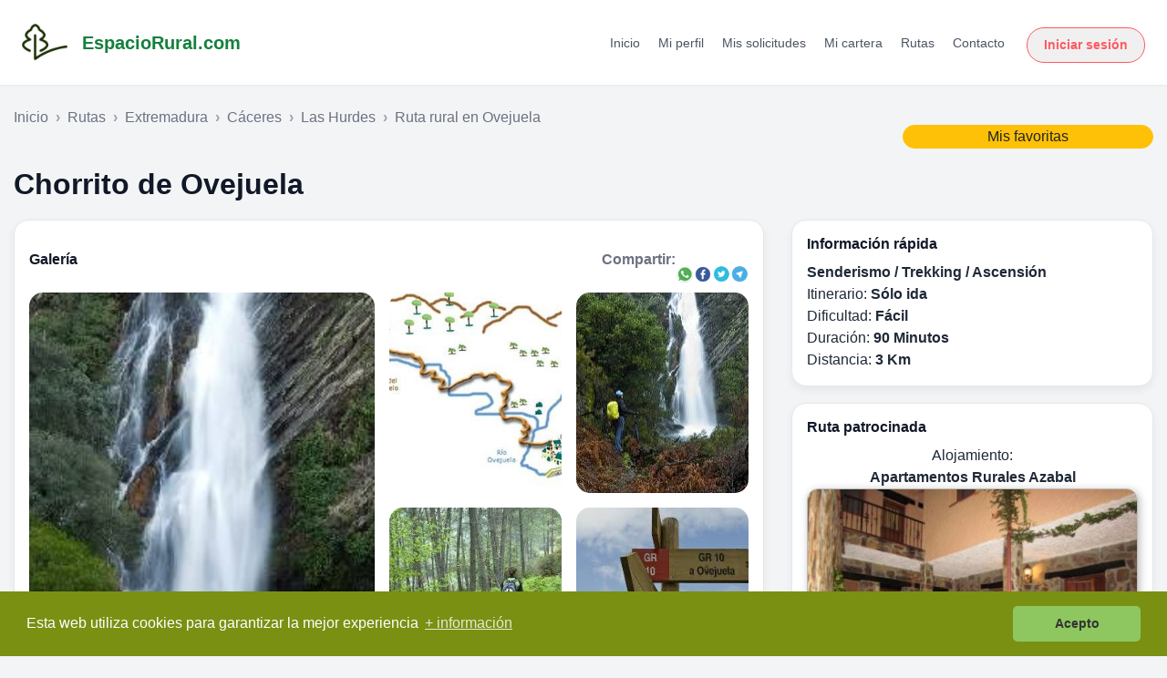

--- FILE ---
content_type: text/html; charset=UTF-8
request_url: https://www.espaciorural.com/rutas/291/chorrito-de-ovejuela
body_size: 10989
content:

<!doctype html>
<html lang="es">
  <head>
    <meta http-equiv="Content-Type" content="text/html; charset=UTF-8" />
    <meta name="viewport" content="width=device-width, initial-scale=1, shrink-to-fit=no">
    <meta name="description" content="Chorrito de Ovejuela es una ruta de senderismo / trekking / ascensión próxima a Ovejuela, Las Hurdes, Cáceres que se inicia en Ovejuela. Nuestro inicio de ruta se sitúa en la población de Ovejuela. Atravesando el pueblo llegando a la parte más alta del mismo llegaremos a la iglesia junto a la cual encontramos el camino para nuestra ruta. Siguiendo dicho camino, cruzaremos un puente y  ...">
    <meta name="author" content="EspacioRural.com">
    <meta name="robots" content="index,follow"/>
    <meta name="googlebot" content="index,follow"/>
    <meta name="google-site-verification" content="c5lyOrblP24fYLyfVdcctZk0waK7xgdPpnzwkkqYzlw" />
    <link rel="icon" href="https://www.espaciorural.com/images/logo.ico">
    <link rel="stylesheet" href="https://cdnjs.cloudflare.com/ajax/libs/font-awesome/4.7.0/css/font-awesome.min.css">
    <link rel="canonical" href="https://www.espaciorural.com/rutas/291/chorrito-de-ovejuela"/>
    
    <title>Chorrito de Ovejuela, ruta en Ovejuela, Las Hurdes, EspacioRural.com</title>
    <!-- Bootstrap core CSS -->
    <link href="https://www.espaciorural.com/assets/css/all.css" rel="stylesheet">

    
            <script src="https://www.espaciorural.com/assets/js/jquery2-2.min.js"></script>
        
            <script src='https://api.mapbox.com/mapbox-gl-js/v2.1.1/mapbox-gl.js'></script>
      </head>

  <body>
    <nav class="navbar navbar-expand-md navbar-dark fixed-top bg-er">
      <a class="navbar-brand" href="https://www.espaciorural.com">EspacioRural <img class="logo" src="https://www.espaciorural.com/images/logo.png" alt="EspacioRural.com"></a>
      <button class="navbar-toggler" type="button" data-toggle="collapse" data-target="#navbarsExampleDefault" aria-controls="navbarsExampleDefault" aria-expanded="false" aria-label="Toggle navigation">
        <span class="navbar-toggler-icon"></span>
      </button>

      <div class="collapse navbar-collapse" id="navbarsExampleDefault">
        <ul class="navbar-nav mr-auto">
          <li class="nav-item active">
            <a class="nav-link" href="https://www.espaciorural.com">Inicio <span class="sr-only">(current)</span></a>
          </li>
          <li class="nav-item">
            <a class="nav-link" href="https://www.espaciorural.com/casas-rurales-con-actividades">Casas Rurales con Actividades</a>
          </li>
          <li class="nav-item">
            <a class="nav-link" href="https://www.espaciorural.com/ofertas">Ofertas</a>
          </li>
          <li class="nav-item">
            <a class="nav-link" href="https://www.espaciorural.com/rutas">Rutas</a>
          </li>
          <li class="nav-item">
            <a class="nav-link" href="https://reservas.espaciorural.com" target="_blank">Acceso Viajeros</a>
          </li>
          <li class="nav-item">
            <a class="nav-link" href="https://www.espaciorural.com/cpanel/login.php" target="_blank">Acceso Propietarios</a>
          </li>
          <li class="nav-item" style="display: none">
            <a class="nav-link" href="https://motor.espaciorural.com" target="_blank">Enviar Solicitud</a>
          </li>
          <li class="nav-item">
            <a class="nav-link anunciar" href="https://www.espaciorural.com/anunciar-casas-rurales" target="_blank">Anunciar casas rurales</a>
          </li>
        </ul>
      </div>
    </nav>

<!-- PhotoSwipe CSS -->
<link rel="stylesheet" href="https://cdnjs.cloudflare.com/ajax/libs/photoswipe/4.1.3/photoswipe.min.css">
<link rel="stylesheet" href="https://cdnjs.cloudflare.com/ajax/libs/photoswipe/4.1.3/default-skin/default-skin.min.css">

<style>
:root{
  --brand:#FF385C; --ink:#111827; --sub:#6B7280; --line:#E5E7EB;
  --bg:#fff; --bg-soft:#f7f7f7; --radius-xl:20px; --radius-lg:16px; --radius-md:12px;
  --shadow-sm:0 4px 10px rgba(17,24,39,.06); --shadow-md:0 10px 25px rgba(17,24,39,.08);
}
.jumbotron2{background:linear-gradient(180deg,var(--bg-soft) 0%,#fff 100%);border-bottom:1px solid var(--line);padding:28px 0 0}

/* Cards */
.er-card{background:#fff;border:1px solid var(--line);border-radius:var(--radius-lg);box-shadow:var(--shadow-sm);padding:16px;margin-bottom:18px}
.er-card-header{display:flex;align-items:center;justify-content:space-between;margin-bottom:10px}
.er-card-header h5{margin:0;font-weight:800;color:var(--ink)}

/* ===== Mosaico estilo alojamientos ===== */
.er-photo-grid{
  position:relative;
  display:grid; gap:16px;
  grid-template-columns: 2fr 1fr 1fr;
  grid-template-rows: 220px 220px;  /* altura deseada */
  border-radius:var(--radius-lg);
}
.er-pg-item{overflow:hidden;border-radius:12px;background:#eee}
.er-pg-item img{width:100%;height:100%;object-fit:cover;display:block}

/* Disposición 1 grande + 4 pequeñas */
.er-pg-1{grid-column:1 / 2; grid-row:1 / 3;}        /* grande a la izquierda */
.er-pg-2{grid-column:2 / 3; grid-row:1 / 2;}
.er-pg-3{grid-column:3 / 4; grid-row:1 / 2;}
.er-pg-4{grid-column:2 / 3; grid-row:2 / 3;}
.er-pg-5{grid-column:3 / 4; grid-row:2 / 3;}

/* Botón "Ver todas" */
.er-view-all{
  position:absolute; right:18px; bottom:18px; z-index:5;
  padding:10px 14px; border-radius:999px; border:0; font-weight:700;
  background:rgba(17,24,39,.85); color:#fff; cursor:pointer;
  box-shadow:var(--shadow-md);
}

/* Favorito */
.er-fav-btn{
  position:absolute;right:18px;top:18px;z-index:6;width:44px;height:44px;
  border-radius:999px;border:0;outline:0;display:grid;place-items:center;
  background:rgba(255,255,255,.9);box-shadow:0 6px 16px rgba(0,0,0,.12);cursor:pointer;
}
.er-fav-btn svg{width:22px;height:22px}
.er-fav-btn .heart-fill{display:none}
.er-fav-btn.is-active .heart-stroke{display:none}
.er-fav-btn.is-active .heart-fill{display:block}

/* Responsive */
@media (max-width: 991.98px){
  .er-photo-grid{
    grid-template-columns: 1fr 1fr;
    grid-template-rows: 190px 190px 190px;
  }
  .er-pg-1{grid-column:1 / 3; grid-row:1 / 3;}
  .er-pg-2{grid-column:1 / 2; grid-row:3 / 4;}
  .er-pg-3{grid-column:2 / 3; grid-row:3 / 4;}
  .er-pg-4, .er-pg-5{display:none} /* opcional en móviles */
}

/* Sticky sidebar */
.sidebar-sticky{position:sticky; top:100px}
@media (max-width: 991.98px){ .sidebar-sticky{position:static; top:auto} }

/* Mapa */
#map{height:360px;border-radius:12px}

/* Breadcrumbs / tipografía */
.breadcrumb{background:transparent;padding:0;margin:0}
.breadcrumb .breadcrumb-item{color:var(--sub)}
.breadcrumb .breadcrumb-item+.breadcrumb-item::before{content:"›";color:#9CA3AF;padding:0 .5rem;font-weight:600}
.link-icon img{width:20px;height:20px}
h1{font-size:2rem;font-weight:800;color:var(--ink)} h5{font-weight:800}
</style>

<!DOCTYPE html>
<html lang="es">
<head>
  <meta charset="UTF-8">
  <link rel="icon" type="image/png" href="/favicon.png">
  <meta name="viewport" content="width=device-width, initial-scale=1.0">
  <title>EspacioRural</title>
  <script src="https://cdn.tailwindcss.com"></script>
</head>
<body class="bg-gray-100 text-gray-800">

<header class="bg-white shadow-sm sticky top-0 z-50">
  <div class="max-w-7xl mx-auto px-4 py-4 flex items-center justify-between">
    <!-- Logo -->
    <a href="https://www.espaciorural.com" class="flex items-center space-x-4 no-underline hover:no-underline">
      <img src="https://www.espaciorural.com/images/logo_verde.jpeg" alt="EspacioRural.com" width="50" height="50" loading="lazy">
      <span class="text-xl font-semibold text-green-700">EspacioRural.com</span>
    </a>

    <!-- Botón hamburguesa (móvil) -->
    <button id="menu-toggle" class="block md:hidden text-gray-700 focus:outline-none" aria-label="Abrir menú">
      <svg class="w-6 h-6" fill="none" stroke="currentColor" stroke-width="2"
           viewBox="0 0 24 24" stroke-linecap="round" stroke-linejoin="round">
        <path d="M4 6h16M4 12h16M4 18h16"></path>
      </svg>
    </button>

    <!-- Menú escritorio -->
    <div class="hidden md:flex items-center space-x-6">
      <nav class="space-x-4 text-sm">
        <a href="/" class="text-gray-600 hover:text-green-600">Inicio</a>
        <a href="/cpanel/usuario" class="text-gray-600 hover:text-green-600">Mi perfil</a>
        <a href="/cpanel/solicitudes/mis-solicitudes.php" class="text-gray-600 hover:text-green-600">Mis solicitudes</a>

        
        <a href="/cpanel/cartera/cartera-virtual.php" class="text-gray-600 hover:text-green-600">Mi cartera</a>
        <a href="/rutas" class="text-gray-600 hover:text-green-600">Rutas</a>
        <a href="/contacto.php" class="text-gray-600 hover:text-green-600">Contacto</a>
      </nav>

              <a class="btn-airbnb" href="/cpanel/login.php?redirect=https%3A%2F%2Fwww.espaciorural.com%2Frutas%2F291%2Fchorrito-de-ovejuela">Iniciar sesión</a>
          </div>
  </div>

  <!-- Menú móvil -->
  <div id="mobile-menu" class="md:hidden hidden px-4 pb-4">
    <nav class="flex flex-col space-y-2 text-sm">
      <a href="/" class="text-gray-600 hover:text-green-600">Inicio</a>
      <a href="/cpanel/usuario" class="text-gray-600 hover:text-green-600">Mi perfil</a>
      <a href="/cpanel/solicitudes/mis-solicitudes.php" class="text-gray-600 hover:text-green-600">Mis solicitudes</a>

      
      <a href="/cpanel/cartera/cartera-virtual.php" class="text-gray-600 hover:text-green-600">Mi cartera</a>
      <a href="/rutas" class="text-gray-600 hover:text-green-600">Rutas</a>
      <a href="/contacto.php" class="text-gray-600 hover:text-green-600">Contacto</a>

      <div class="flex justify-center md:justify-start">
                  <a class="btn-airbnb w-max" href="/cpanel/login.php?redirect=https%3A%2F%2Fwww.espaciorural.com%2Frutas%2F291%2Fchorrito-de-ovejuela">Iniciar sesión</a>
              </div>
    </nav>
  </div>
</header>

<!-- Estilos del botón -->
<style>
  .btn-airbnb {
    background-color: #f0f0f0;
    color: #FF5A5F;
    border: 1px solid #FF5A5F;
    padding: 8px 18px;
    border-radius: 24px;
    font-weight: 600;
    font-size: 14px;
    transition: all 0.3s ease-in-out;
    text-decoration: none;
    display: inline-block;
    margin-top: 6px;
  }
  .btn-airbnb:hover {
    background-color: #FF5A5F;
    color: white;
    text-decoration: none;
  }
</style>

<!-- Script menú móvil -->
<script>
  const toggle = document.getElementById('menu-toggle');
  const menu = document.getElementById('mobile-menu');
  if (toggle && menu) {
    toggle.addEventListener('click', () => menu.classList.toggle('hidden'));
  }
</script>

</body>
</html>
<main role="main">
  <div class="container">
    <br>
    <div class="row padding-bottom20">
      <div class="col-md-9">
        <nav aria-label="breadcrumb">
          <ol class="breadcrumb">
            <li class="breadcrumb-item"><a href="https://www.espaciorural.com">Inicio</a></li>
            <li class="breadcrumb-item"><a href="https://www.espaciorural.com/rutas">Rutas</a></li>
            <li class="breadcrumb-item"><a href="https://www.espaciorural.com/rutas/comunidad/extremadura">Extremadura</a></li><li class="breadcrumb-item"><a href="https://www.espaciorural.com/rutas/provincia/caceres">Cáceres</a></li><li class="breadcrumb-item"><a href="https://www.espaciorural.com/rutas/comarca/las-hurdes">Las Hurdes</a></li><li class="breadcrumb-item">Ruta rural en Ovejuela</li>          </ol>
        </nav>
      </div>
      <div class="col-md-3 margin-top20" style="display:flex;justify-content:flex-end;gap:8px;">
        <button class="btn btn-warning width100 padding-5 accesoFavoritos">
					Mis favoritas
				</button>      </div>
    </div>

    <h1 class="padding-bottom20">Chorrito de Ovejuela</h1>

    
    <div class="row">
      <!-- Izquierda -->
      <div class="col-lg-8">
        <!-- ===== Galería estilo alojamientos ===== -->
        <div class="er-card">
          <div class="er-card-header">
            <h5>Galería</h5>
            <div class="share" style="display:flex;gap:8px;align-items:center;">
              <span style="color:var(--sub);font-weight:600;">Compartir:</span>
              <a href="whatsapp://send?text=https://www.espaciorural.com/rutas/291/chorrito-de-ovejuela" title="WhatsApp"><div class="link-icon"><img src="https://www.espaciorural.com/images/whatsapp.png" alt=""></div></a>
              <a href="http://www.facebook.com/share.php?u=https://www.espaciorural.com/rutas/291/chorrito-de-ovejuela" target="_blank" title="Facebook"><div class="link-icon"><img src="https://www.espaciorural.com/images/facebook.png" alt=""></div></a>
              <a href="http://twitter.com/intent/tweet?text=https%3A%2F%2Fwww.espaciorural.com%2Frutas%2F291%2Fchorrito-de-ovejuela" target="_blank" title="Twitter/X"><div class="link-icon"><img src="https://www.espaciorural.com/images/twitter.png" alt=""></div></a>
              <a href="tg:msg_url?url=https://www.espaciorural.com/rutas/291/chorrito-de-ovejuela" title="Telegram"><div class="link-icon"><img src="https://www.espaciorural.com/images/telegram.png" alt=""></div></a>
            </div>
          </div>
          <div class="er-card-body" style="position:relative;">
            
            <div class="er-photo-grid"><figure class="er-pg-item er-pg-1"><img loading="lazy" decoding="async" src="/helpers/imgOptim.php?width=400&height=268&image=../fotosRutas/foto1_319.jpg" alt="Chorrito de Ovejuela" data-index="0" onerror="this.onerror=null;this.src='/images/placeholder.webp';"></figure><figure class="er-pg-item er-pg-2"><img loading="lazy" decoding="async" src="/helpers/imgOptim.php?width=400&height=300&image=../fotosRutas/foto2_319.jpg" alt="Chorrito de Ovejuela" data-index="1" onerror="this.onerror=null;this.src='/images/placeholder.webp';"></figure><figure class="er-pg-item er-pg-3"><img loading="lazy" decoding="async" src="/helpers/imgOptim.php?width=189&height=267&image=../fotosRutas/foto3_319.jpg" alt="Chorrito de Ovejuela" data-index="2" onerror="this.onerror=null;this.src='/images/placeholder.webp';"></figure><figure class="er-pg-item er-pg-4"><img loading="lazy" decoding="async" src="/helpers/imgOptim.php?width=400&height=268&image=../fotosRutas/foto4_319.jpg" alt="Chorrito de Ovejuela" data-index="3" onerror="this.onerror=null;this.src='/images/placeholder.webp';"></figure><figure class="er-pg-item er-pg-5"><img loading="lazy" decoding="async" src="/helpers/imgOptim.php?width=400&height=268&image=../fotosRutas/foto5_319.jpg" alt="Chorrito de Ovejuela" data-index="4" onerror="this.onerror=null;this.src='/images/placeholder.webp';"></figure><button type="button" class="er-view-all" id="er-view-all">Ver todas las fotos</button></div>          </div>
        </div>

        <!-- Descripción -->
        <div class="er-card">
          <div class="er-card-header">
            <h5>Descripción de la ruta</h5>
          </div>
          <div class="er-card-body">
                          Inicio: <strong>Ovejuela</strong> &nbsp;|&nbsp; Final: <strong>Chorrito de Ovejuela</strong>
              <br><br>
                        Nuestro inicio de ruta se sitúa en la población de Ovejuela. Atravesando el pueblo llegando a la parte más alta del mismo llegaremos a la iglesia junto a la cual encontramos el camino para nuestra ruta. Siguiendo dicho camino, cruzaremos un puente y tomaremos la senda de la derecha cruzando el río. Seguidamente nos encontramos con un repecho que tiene pared de piedra. Continuando por el camino debemos cruzar varias veces el río hasta llegar al espectacular salto de agua. Allí mismo se forma una poza de agua donde podemos bañarnos además de poder observar una gran naturaleza.<br />
<br />
Curiosidades<br />
Arquitectura tradicional en la localidad de Ovejuela, salto de agua, vegetación típica de la zona, percepción de animales.<br />
<br />
Historia<br />
El camino siempre se utilizó para acceder a los cultivos de la zona, en la actualidad el camino es más utilizado debido a la atracción turística que ha ido adquiriendo el salto de agua, aunque parte de él se utiliza para los huertos de los vecinos de Ovejuela.          </div>
        </div>

        <!-- Más info -->
                  <div class="er-card">
            <div class="er-card-header"><h5>Más información</h5></div>
            <div class="er-card-body">
                                            <p>Teléfono: <strong>927674133</strong></p>
                          </div>
          </div>
        
        <!-- Material -->
                  <div class="er-card">
            <div class="er-card-header"><h5>Material necesario</h5></div>
            <div class="er-card-body">Agua, comida, calzado apropiado, cámara de foto, prismáticos, gorra, cuidado y respeto con el entorno.</div>
          </div>
        
        <!-- Wikiloc -->
        
        <!-- Mapa -->
        <div class="er-card">
          <div class="er-card-header"><h5>¿Dónde se encuentra?</h5></div>
          <div class="er-card-body">
            <h6 style="color:var(--sub);margin-bottom:10px;">Ovejuela (Pinofranqueado)</h6>
            <div id="map"></div>
          </div>
        </div>

        <!-- Vídeo -->
              </div>

      <!-- Derecha -->
      <div class="col-lg-4">
        <div class="sidebar-sticky">
          <div class="er-card">
            <div class="er-card-header"><h5>Información rápida</h5></div>
            <div class="er-card-body">
              <p><strong>Senderismo / Trekking / Ascensión</strong></p>
                              <p>Itinerario: <strong>Sólo ida</strong></p>                <p>Dificultad: <strong>Fácil</strong></p>                <p>Duración: <strong>90 Minutos</strong></p>                <p>Distancia: <strong>3 Km</strong></p>                                          </div>
          </div>

                      <div class="er-card">
              <div class="er-card-header"><h5>Ruta patrocinada</h5></div>
              <div class="er-card-body" style="text-align:center">
                <p>Alojamiento:</p>
                <p>
                  <strong><a href="https://www.espaciorural.com/casa-rural/caceres/1766/apartamentos-rurales-azabal">
                    Apartamentos Rurales Azabal                  </a></strong>
                </p>
                <a href="https://www.espaciorural.com/casa-rural/caceres/1766/apartamentos-rurales-azabal">
                  <img src="https://www.espaciorural.com/helpers/imgOptim.php?width=350&height=263&image=../fotos/e116866a14f8680140e475d3a165e2ef.jpg" class="imagenDest" alt="" style="border-radius:12px;">
                </a>
              </div>
            </div>
                  </div>
      </div>
    </div>

        <br>
  </div>
</main>

<!-- PhotoSwipe root -->
<div class="pswp" tabindex="-1" role="dialog" aria-hidden="true">
  <div class="pswp__bg"></div>
  <div class="pswp__scroll-wrap">
    <div class="pswp__container">
      <div class="pswp__item"></div><div class="pswp__item"></div><div class="pswp__item"></div>
    </div>
    <div class="pswp__ui pswp__ui--hidden">
      <div class="pswp__top-bar">
        <div class="pswp__counter"></div>
        <button class="pswp__button pswp__button--close"></button>
        <button class="pswp__button pswp__button--share"></button>
        <button class="pswp__button pswp__button--fs"></button>
        <button class="pswp__button pswp__button--zoom"></button>
        <div class="pswp__preloader"><div class="pswp__preloader__icn"><div class="pswp__preloader__cut"><div class="pswp__preloader__donut"></div></div></div></div>
      </div>
      <div class="pswp__share-modal pswp__share-modal--hidden pswp__single-tap"><div class="pswp__share-tooltip"></div></div>
      <button class="pswp__button pswp__button--arrow--left"></button>
      <button class="pswp__button pswp__button--arrow--right"></button>
      <div class="pswp__caption"><div class="pswp__caption__center"></div></div>
    </div>
  </div>
</div>

<!-- JS: PhotoSwipe + favoritos + mapa -->
<script src="https://cdnjs.cloudflare.com/ajax/libs/photoswipe/4.1.3/photoswipe.min.js"></script>
<script src="https://cdnjs.cloudflare.com/ajax/libs/photoswipe/4.1.3/photoswipe-ui-default.min.js"></script>
<script>
  // Items para PhotoSwipe generados en PHP
  var psItems = [
    {src:'/helpers/imgOptim.php?width=400&height=268&image=../fotosRutas/foto1_319.jpg', w:400, h:268, title:'Chorrito de Ovejuela'},
    {src:'/helpers/imgOptim.php?width=400&height=300&image=../fotosRutas/foto2_319.jpg', w:400, h:300, title:'Chorrito de Ovejuela'},
    {src:'/helpers/imgOptim.php?width=189&height=267&image=../fotosRutas/foto3_319.jpg', w:189, h:267, title:'Chorrito de Ovejuela'},
    {src:'/helpers/imgOptim.php?width=400&height=268&image=../fotosRutas/foto4_319.jpg', w:400, h:268, title:'Chorrito de Ovejuela'},
    {src:'/helpers/imgOptim.php?width=400&height=268&image=../fotosRutas/foto5_319.jpg', w:400, h:268, title:'Chorrito de Ovejuela'},
    {src:'/helpers/imgOptim.php?width=400&height=268&image=../fotosRutas/foto6_319.jpg', w:400, h:268, title:'Chorrito de Ovejuela'},
    {src:'/helpers/imgOptim.php?width=400&height=263&image=../fotosRutas/foto7_319.jpg', w:400, h:263, title:'Chorrito de Ovejuela'},
    {src:'/helpers/imgOptim.php?width=400&height=268&image=../fotosRutas/foto8_319.jpg', w:400, h:268, title:'Chorrito de Ovejuela'}
  ];
  var pswpEl = document.querySelector('.pswp');

  // Abrir al hacer clic en cualquier imagen del mosaico
  document.querySelectorAll('.er-photo-grid img[data-index]').forEach(function(img){
    img.addEventListener('click', function(){
      var idx = parseInt(this.getAttribute('data-index'), 10) || 0;
      var gallery = new PhotoSwipe(pswpEl, PhotoSwipeUI_Default, psItems, {
        index: idx, bgOpacity: 0.9, history: false, showAnimationDuration: 0, hideAnimationDuration: 0
      });
      gallery.init();
    });
  });
  // Botón "Ver todas"
  var viewAllBtn = document.getElementById('er-view-all');
  if(viewAllBtn){
    viewAllBtn.addEventListener('click', function(){
      var gallery = new PhotoSwipe(pswpEl, PhotoSwipeUI_Default, psItems, {
        index: 0, bgOpacity: 0.9, history: false, showAnimationDuration: 0, hideAnimationDuration: 0
      });
      gallery.init();
    });
  }

  // Favoritos (optimista)
  
  // Mapbox (si hay coordenadas y Mapbox cargado global)
    if (typeof mapboxgl !== 'undefined') {
    mapboxgl.accessToken = 'pk.eyJ1IjoiZXNwYWNpb3J1cmFsIiwiYSI6ImNrbXRpeHFsdjBzNzkydHMxcW9xOGxzbmIifQ.3HY9svKWVP7HnvyYsEaqBw';
    var map = new mapboxgl.Map({
      container: 'map', style: 'mapbox://styles/mapbox/streets-v11',
      center: [-6.437945, 40.310638], zoom: 12
    });
    new mapboxgl.Marker().setLngLat([-6.437945, 40.310638]).addTo(map);
    map.addControl(new mapboxgl.NavigationControl());
  }
  </script>
                            <!-- Modal Favoritos -->
                            <div class="modal fade" id="favourites" tabindex="-1" role="dialog" aria-labelledby="favouritesModalLabel" aria-hidden="true">
                            <div class="modal-dialog modal-xl" role="document">
                                <div class="modal-content">
                                
                                    <div class="modal-header d-block">
                                      <button type="button" class="close float-right" data-dismiss="modal" aria-label="Close">
                                        <span aria-hidden="true">&times;</span>
                                      </button>
                                      <h5 class="modal-title text-center" id="favouritesModalLabel">Mis Favoritas:</h5>
                                    </div>

                                    <div class="modal-body">

                                        <ul class="nav nav-tabs" role="tablist">
                                          <li class="nav-item">
                                            <a class="nav-link active" id="alojamientos-tab" data-toggle="tab" href="#alojamientos" role="tab" aria-controls="alojamientos" aria-selected="true">Alojamientos</a>
                                          </li>
                                          <li class="nav-item">
                                            <a class="nav-link" id="rutas-tab" data-toggle="tab" href="#rutas" role="tab" aria-controls="rutas" aria-selected="false">Rutas</a>
                                          </li>
                                        </ul>
                                        <div class="tab-content" id="myTabContent">
                                          <div class="tab-pane fade show active" id="alojamientos" role="tabpanel" aria-labelledby="alojamientos-tab">
                                              <div id="contentFavoritos">
                                            
                                              </div>
                                          </div>
                                          <div class="tab-pane fade" id="rutas" role="tabpanel" aria-labelledby="rutas-tab">
                                            <div id="contentRutas">
                                              
                                              </div>
                                          </div>
                                        </div>

                                      </div>
                                    <div class="modal-footer">
                                    <input type="submit" class="btn btn-success" value="Cerrar" data-dismiss="modal">
                                    </div>
                                </div>
                            </div>
                        </div><!-- Footer -->
<footer class="page-footer font-small blue pt-4" style="background-color: #073D0B !important;">

<!-- Footer Links -->
<div class="container-fluid text-center text-md-left">

  <!-- Grid row -->
  <div class="row">

    <!-- Grid column -->
    <div class="col-md-6 mt-md-0 mt-3">

      <!-- Content -->
      <h5 class="text-uppercase">EspacioRural.com</h5>
      <p>Desde 2005 al servicio del turismo rural</p>
      <p>Casas y alojamientos rurales en España. Rutas.</p>

    </div>
    <!-- Grid column -->

    <hr class="clearfix w-100 d-md-none pb-3">

    <!-- Grid column -->
    <div class="col-md-3 mb-md-0 mb-3">

      <!-- Links -->
      <h5 class="text-uppercase">Enlaces</h5>

      <ul class="list-unstyled">
        <li>
          <a href="https://www.espaciorural.com/cpanel" target="_blank" class="whiteLink">Acceso Propietarios</a>
        </li>
        <li>
          <a href="https://www.espaciorural.com/anunciar-casas-rurales" target="_blank" class="whiteLink">Anúnciate</a>
        </li>
        <li>
          <a href="https://www.espaciorural.com/politica-cancelacion" target="_blank" class="whiteLink">Política de cancelación</a>
        </li>
        <li>
          <a href="https://www.espaciorural.com/politica-privacidad" target="_blank" class="whiteLink">Política de privacidad y condiciones de uso</a>
        </li>
      </ul>

    </div>
    <!-- Grid column -->

    <!-- Grid column -->
    <div class="col-md-3 mb-md-0 mb-3">

      <!-- Links -->
      <h5 class="text-uppercase">Contacto</h5>

      <ul class="list-unstyled">
        <li>
          Sevilla
        </li>
        <li>
          España
        </li>
        <li>
          <a href="https://api.whatsapp.com/send?phone=34687801885" target="_blank">
            <!-- Para versión 4.7.0 -->
          <link rel="stylesheet" href="https://cdnjs.cloudflare.com/ajax/libs/font-awesome/4.7.0/css/font-awesome.min.css">
          <i class="fa fa-whatsapp fa-2x text-white"></i></a>
        </li>
      </ul>

    </div>
    <!-- Grid column -->

  </div>
  <!-- Grid row -->

</div>
<!-- Footer Links -->
<br>
<!-- Copyright -->
<div class="footer-copyright text-center py-5 bg-er">&copy; 2005-2026  <a href="https://www.espaciorural.com" class="whiteLink"> EspacioRural.com </a>
</div>
<!-- Modal politica de cancelacion -->
                            <div class="modal fade" c id="cancelacion" tabindex="-1" role="dialog" aria-labelledby="cancelacionModalLabel" aria-hidden="true">
                            <div class="modal-dialog" role="document">
                                <div class="modal-content">
                                
                                    <div class="modal-header d-block">
                                      <button type="button" class="close float-right" data-dismiss="modal" aria-label="Close">
                                        <span aria-hidden="true">&times;</span>
                                      </button>
                                      <h5 class="modal-title text-center" id="cancelacionModalLabel">Política de cancelación</h5>
                                    </div>

                                    <form class="user" id="contactForm" method="POST">
                                    <div class="modal-body"style="color:#7A7A7A"; align="left">
                                      
                                        <label><strong><span style="color: #11b3a2;">ESTAS SON LAS CONDICIONES DE CANCELACIÓN</strong></label>
                                        
<p><strong></strong></p>
<p>Para cualquier modificación o cancelación de una reserva deberá ponerse en contacto con espaciorural.com</p>
<p>No se podrán realizar cancelaciones a través de la web.</p>
<p><strong>Todas las cancelaciones tienen un coste mínimo de 20,00 €  por reserva de fin semana y 40,00 € por reserva de semana completa o más días en concepto gastos de gestión.</strong></p>
<p>Cada alojamiento debe tener establecida su propia politica de cancelación. En caso de no ser así se aplicará la cancelación <strong>Moderada Plus</strong> </p>
<p><strong>La política de cancelación que espaciorural.com establece para sus alojamientos son las siguientes:</strong></p>
<p>&nbsp;</p>
<p><strong>Flexible </strong></p>
<ul>
<li>Si se ha solicitado un anticipo y se cancela con más de 30 días de antelación a la fecha de llegada, se devuelve el total del importe ingresado, menos gastos de gestión (<strong>20,00 €  por reserva de fin semana y 40,00 € por reserva de semana completa o más días</strong>.)</li>
<li>Entre 8 y 30 días de antelación a la fecha de llegada, se devuelve el 50% del anticipo, menos gastos de gestión (<strong>20,00 €  por reserva de fin semana y 40,00 € por reserva de semana completa o más días</strong>.)</li>
<li>Con 7 días o menos de antelación a la fecha de llegada, no se devuelve ninguna cantidad.</li>
<li>El resto del importe de la reserva se abonará a la llegada</li>
</ul>
<p><strong>Flexible Plus</strong></p>
<ul>
<li>Si se ha solicitado un anticipo y se cancela con más de 30 días de antelación a la fecha de llegada, se devuelve el total del importe ingresado, menos gastos de gestión (<strong>20,00 €  por reserva de fin semana y 40,00 € por reserva de semana completa o más días</strong>.)</li>
<li>Entre 8 y 30 días de antelación a la fecha de llegada, se devuelve el 50% del anticipo, menos gastos de gestión (<strong>20,00 €  por reserva de fin semana y 40,00 € por reserva de semana completa o más días</strong>.)</li>
<li>Con 7 días o menos de antelación a la fecha de llegada, no se devuelve ninguna cantidad.</li>
<li>Para que la reserva se haga efectiva se deberá abonar el total de la reserva 7 días antes de la llegada</li>
</ul>
<p><strong>Moderada</strong></p>
<ul>
<li>Si se ha solicitado un anticipo y se cancela con más de 30 días de antelación a la fecha de llegada, se devuelve el total del importe ingresado, menos gastos de gestión (<strong>20,00 €  por reserva de fin semana y 40,00 € por reserva de semana completa o más días</strong>.)</li>
<li>Entre 15 y 30 días de antelación a la fecha de llegada, se devuelve el 50% del anticipo, menos gastos de gestión (<strong>20,00 €  por reserva de fin semana y 40,00 € por reserva de semana completa o más días</strong>.)</li>
<li>Con 14 días o menos de antelación a la fecha de llegada, no se devuelve ninguna cantidad.</li>
<li>El resto del importe de la reserva se abonará a la llegada</li>
</ul>
<p><strong>Moderada Plus</strong></p>
<ul>
<li>Si se ha solicitado un anticipo y se cancela con más de 30 días de antelación a la fecha de llegada, se devuelve el total del importe ingresado, menos gastos de gestión (<strong>20,00 €  por reserva de fin semana y 40,00 € por reserva de semana completa o más días</strong>.)</li>
<li>Entre 15 y 30 días de antelación a la fecha de llegada, se devuelve el 50% del anticipo, menos gastos de gestión (<strong>20,00 €  por reserva de fin semana y 40,00 € por reserva de semana completa o más días</strong>.)</li>
<li>Con 14 días o menos de antelación a la fecha de llegada, no se devuelve ninguna cantidad.</li>
<li>Para que la reserva se haga efectiva se deberá abonar el total de la reserva 15 días antes de la llegada</li>
</ul>
<p><strong>Estricta </strong></p>
<ul>
<li>Si se ha solicitado un anticipo y se cancela con más de 30 días de antelación a la fecha de llegada, se devuelve el 50% del anticipo, menos gastos de gestión (<strong>20,00 €  por reserva de fin semana y 40,00 € por reserva de semana completa o más días</strong>.)</li>
<li>Con 30 días o menos de antelación a la fecha de llegada, no se devuelve ninguna cantidad.</li>
<li>El resto del importe de la reserva se abonará a la llegada</li>
</ul>
<p><strong>Estricta Plus</strong></p>
<ul>
<li>Si se ha solicitado un anticipo y se cancela con más de 30 días de antelación a la fecha de llegada, se devuelve el 50% del anticipo, menos gastos de gestión (<strong>20,00 €  por reserva de fin semana y 40,00 € por reserva de semana completa o más días</strong>.)</li>
<li>Con 30 días o menos de antelación a la fecha de llegada, no se devuelve ninguna cantidad.</li>
<li>Para que la reserva se haga efectiva se deberá abonar el total de la reserva 30 días antes de la llegada</li>
</ul>
<p>&nbsp;</p>
<p><strong>Estas condiciones se aplican a todas las modalidades de cancelación:</strong></p>
<p>&nbsp;</p>
<ul>
<li>Si el huésped llega y decide dejar su alojamiento antes de tiempo, no se le reembolsarán las noches no disfrutadas.</li>
<li>Si el cliente reduce el número de huéspedes una vez pagada la reserva, es decisión del alojamiento aplicar o no reembolsos.</li>
<li>El cliente ha leído y aceptado las condiciones descritas.</li>
</ul>
                                        
                                    </div>
                                    <div class="modal-footer">
                                    <input type="submit" class="btn btn-success" value="Cerrar">
                                    </div>
                                    </form>
                                </div>
                            </div>
                        </div>

<!-- Copyright -->


</footer>
<!-- Footer -->

    <!-- Bootstrap core JavaScript
    ================================================== -->
    <!-- Placed at the end of the document so the pages load faster -->
    <script async src="https://www.googletagmanager.com/gtag/js?id=UA-1547216-1"></script>
    <script>
      window.dataLayer = window.dataLayer || [];
      function gtag(){dataLayer.push(arguments);}
      gtag('js', new Date());

      gtag('config', 'UA-1547216-1');
    </script>
    
    <script src="https://www.espaciorural.com/assets/js/vendor/popper.min.js"></script>
    <script src="https://www.espaciorural.com/assets/js/bootstrap.min.js"></script>
    <script src="https://www.espaciorural.com/assets/js/bootstrap-slider.js"></script>
    
    
    <script src="https://www.espaciorural.com/assets/js/cookieconsent.min.js" data-cfasync="false"></script>
        <script>
        window.cookieconsent.initialise({
        "palette": {
            "popup": {
            "background": "#799013",
            "text": "#fff"
            },
            "button": {
            "background": "#8ec760",
            "text": "#333"
            }
        },
        "theme": "classic",
        "position": "bottom",
        "content": {
            "message": "Esta web utiliza cookies para garantizar la mejor experiencia",
            "dismiss": "Acepto",
            "link": "+ información",
            "href": "https://www.espaciorural.com/politica-privacidad"
        }
        });
        </script>

  </body>
</html>